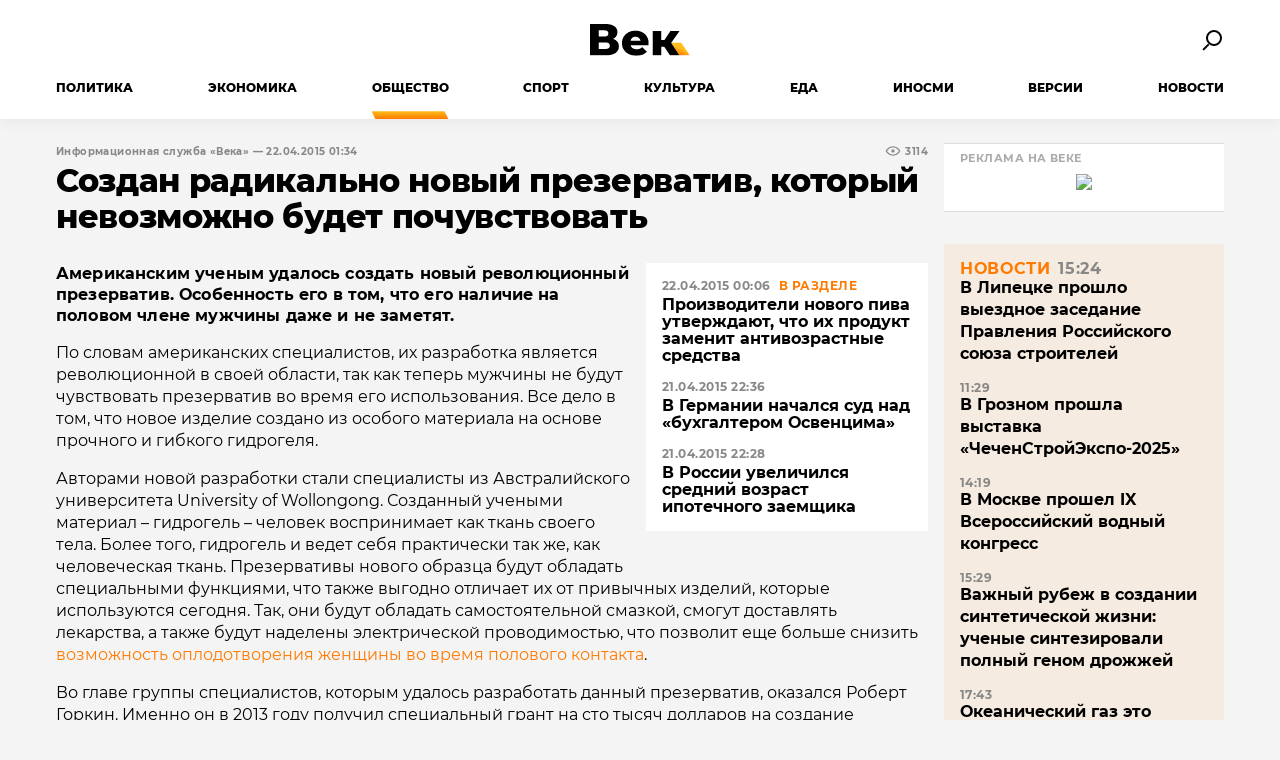

--- FILE ---
content_type: text/html; charset=UTF-8
request_url: https://wek.ru/sozdan-radikalno-novyj-prezervativ-kotoryj-nevozmozhno-budet-pochuvstvovat
body_size: 13307
content:
<!--
    реально  : 0.59
-->
<!doctype html>
<html class="no-js" lang="ru">
<head>
    <title>Создан радикально новый презерватив, который невозможно будет почувствовать</title>
    <meta charset="utf-8">

    <!-- META -->
<meta name="robots" content="all">
<meta http-equiv="x-ua-compatible" content="ie=edge">
<meta name="viewport" content="width=device-width, initial-scale=1">
<meta content="telephone=no" name="format-detection">
<meta name="HandheldFriendly" content="true">
<link rel="apple-touch-icon" sizes="180x180" href="/v20/static/img/general/favicons/apple-touch-icon.png">
<link rel="icon" type="image/png" sizes="32x32" href="/v20/static/img/general/favicons/favicon-32x32.png">
<link rel="icon" type="image/png" sizes="16x16" href="/v20/static/img/general/favicons/favicon-16x16.png">
<link rel="manifest" href="/v20/static/img/general/favicons/manifest.json">
<link rel="mask-icon" href="/v20/static/img/general/favicons/safari-pinned-tab.svg" color="#5bbad5">
<meta name="theme-color" content="#ffffff">
<!-- META -->
    <link rel="amphtml" href="https://wek.ru/amp/sozdan-radikalno-novyj-prezervativ-kotoryj-nevozmozhno-budet-pochuvstvovat">

    <link rel="canonical" href="https://wek.ru/sozdan-radikalno-novyj-prezervativ-kotoryj-nevozmozhno-budet-pochuvstvovat">
    <meta name="description" content="Американским ученым удалось создать новый революционный презерватив. Особенность его в том, что его наличие на половом члене мужчины даже и не заметят.">
    <meta name="keywords" content="гидрогель, будут, материал, презерватив, нового, который, новый, время, будет, специалистов, материала, словам, также, мужчины, использования, сегодня, обладать, ткань, создать, удалось">
    <link rel="alternate" type="application/rss+xml" title="Создан радикально новый презерватив, который невозможно будет почувствовать" href="https://wek.ru/rss.xml">

    <meta property="og:url" content="https://wek.ru/sozdan-radikalno-novyj-prezervativ-kotoryj-nevozmozhno-budet-pochuvstvovat">
    <meta property="og:site_name" content="wek.ru">
    <meta property="og:title" content="Создан радикально новый презерватив, который невозможно будет почувствовать">
    <meta property="og:description" content="Американским ученым удалось создать новый революционный презерватив. Особенность его в том, что его наличие на половом члене мужчины даже и не заметят.">
    <meta property="og:type" content="article">
    <meta property="og:locale" content="ru_RU">
    <meta property="og:image" content="https://wek.ru/images/sozdan-radikalno-novyj-prezervativ-kotoryj-nevozmozhno-budet-pochuvstvovat.jpg"/>

    <meta name="twitter:card" content="summary_large_image">
    <meta name="twitter:site" content="@WekRu">
    <meta name="twitter:title" content="Создан радикально новый презерватив, который невозможно будет почувствовать">
    <meta name="twitter:description" content="Американским ученым удалось создать новый революционный презерватив. Особенность его в том, что его наличие на половом члене мужчины даже и не заметят.">
    <meta name="twitter:image" content="https://wek.ru/images/sozdan-radikalno-novyj-prezervativ-kotoryj-nevozmozhno-budet-pochuvstvovat.jpg">

    <link rel="stylesheet" href="https://cdnjs.cloudflare.com/ajax/libs/Swiper/4.5.0/css/swiper.min.css"/>
<link rel="stylesheet" href="https://cdnjs.cloudflare.com/ajax/libs/magnific-popup.js/1.1.0/magnific-popup.min.css"
      integrity="sha256-PZLhE6wwMbg4AB3d35ZdBF9HD/dI/y4RazA3iRDurss=" crossorigin="anonymous"/>
<link href="/v20/static/css/main.css" rel="stylesheet" type="text/css">
    <link rel="manifest" href="/v20/manifest.json">
<script src="/v20/i/js/jquery-3.1.0.min.js"></script>
<!--[if lt IE 9 ]>
<script src="/v20/static/js/separate-js/html5shiv-3.7.2.min.js" type="text/javascript"></script>
<meta content="no" http-equiv="imagetoolbar">
<![endif]-->
	<script src="https://yastatic.net/pcode/adfox/loader.js" crossorigin="anonymous"></script>
</head>
<body class="page">
<div class="page__header header">
    <div class="container">
        <div class="header__top">
            <button type="button" class="header__button header__button--menu" id="toggle-menu">
                    <span class="hamburger">
                        <span class="hamburger__line"></span>
                        <span class="hamburger__line"></span>
                        <span class="hamburger__line"></span>
                    </span>
            </button>


            <a class="header__logo" href="/" title="Электронная газета &laquo;Век&raquo;">
    <img src="/v20/static/img/general/logo.svg" alt="Электронная газета &laquo;Век&raquo;">
</a>

            <button type="button" class="header__button" id="toggle-search">
                    <span class="search-button">
                        <span class="search-button__glass"></span>
                        <span class="search-button__handle"></span>
                    </span>
            </button>

            <form class="header__search search" id="wrx_search_form" action="/search/" method="get">
                <input type="text" name="txt" class="search__input" placeholder="Поиск" id="wrx_search_text">

                <button type="submit" class="search__button">
                    <span class="search-button">
                        <span class="search-button__glass"></span>
                        <span class="search-button__handle"></span>
                    </span>
                </button>
            </form>
        </div>

        <div class="header__nav" id="header-nav">
            <nav class="nav">
                <ul class="nav__categories">
                    <li id="menu_politika"><a href="/politika/" title="Политика">Политика</a></li>
                    <li id="menu_ekonomika"><a href="/ekonomika/" title="Экономика">Экономика</a></li>
                    <li id="menu_obshestvo"><a href="/obshestvo/" title="Общество">Общество</a></li>
                    <li id="menu_sport"><a href="/sport/" title="Спорт">Спорт</a></li>
                    <li id="menu_cultura"><a href="/cultura/" title="Культура">Культура</a></li>
                    <li id="menu_eda"><a href="/eda/" title="Еда">Еда</a></li>
                    <li id="menu_inosmi"><a href="/inosmi/" title="ИноСМИ">ИноСМИ</a></li>
                    <li id="menu_versii"><a href="/versii/" title="Версии">Версии</a></li>
                    <li id="menu_news"><a href="/news/" title="Новости">Новости</a></li>
                </ul>

                <ul class="nav__pages">
                    <li><a href="/info.html">Подробно об издании</a></li>
                    <li><a href="/reklama.html">Реклама у нас</a></li>
                    <li>
                        <div class="social social--bw">
                            <div class="social__title">Мы в соцсетях</div>

<div class="social__list">

    <a href="//vk.com/wek_ru" rel="nofollow" class="social__link social__link--vkt" title="Век.ру ВКонтакте">
        <svg class="social__icon" width="48px" height="48px">
            <use xlink:href="/static/images/svg-symbols.svg#social-vkt"></use>
        </svg>
    </a>
    <!--

    <a href="//twitter.com/wek_ru" rel="nofollow" class="social__link social__link--twt" title="Век.ру в Twitter">
        <svg class="social__icon" width="48px" height="48px">
            <use xlink:href="/static/images/svg-symbols.svg#social-twt"></use>
        </svg>
    </a>
    <a href="//t.me/Wek_ru" rel="nofollow" class="social__link social__link--tlg" title="Век.ру в Telegram">
        <svg class="social__icon" width="48px" height="48px">
            <use xlink:href="/static/images/svg-symbols.svg#social-tlg"></use>
        </svg>
    </a>
    -->
    <a href="//ok.ru/profile/558854054385" rel="nofollow" class="social__link social__link--okl"
       title="Век.ру в Одноклассниках">

        <svg class="social__icon" width="48px" height="48px">
            <use xlink:href="/static/images/svg-symbols.svg#social-okl"></use>
        </svg>

    </a>

    <a href="/rss.xml" class="social__link social__link--rss" title="RSS-канал">

        <svg class="social__icon" width="48px" height="48px">
            <use xlink:href="/static/images/svg-symbols.svg#social-rss"></use>
        </svg>

    </a>
</div>
                        </div>
                    </li>
                </ul>
            </nav>
        </div>
    </div>
</div>
<div class="content content--article container">
    
    <div class="content__body"><div class="single-post" id="post_105334">
    <article class="article">
        <h1 class="article__title">Создан радикально новый презерватив, который невозможно будет почувствовать</h1>
        <div class="article__header">
            <div class="article__meta">Информационная служба «Века» — 22.04.2015 01:34</div>

            <div class="article__views">
                <svg class="icon__eye" width="16px" height="16px">
                    <use xlink:href="/static/images/svg-symbols.svg#eye"></use>
                </svg>

                <span id="wrx_views"></span>
            </div>
        </div>

        <div class="article__content ">
            <figure class="article__thumb">
                
                <figcaption class="article__image-caption">
                    
                </figcaption>
            </figure>

            <div class="also article__also">
                <!-- RANEE -->
                <div class="also__item">
    <div class="also__meta meta">
        <span>22.04.2015 00:06</span>
        <a href="/obshestvo/" title="Общество">В разделе</a>
    </div>

    <a href="/proizvoditeli-novogo-piva-utverzhdayut-chto-ix-produkt-zamenit-antivozrastnye-sredstva" class="also__title" title="Производители нового пива утверждают, что их продукт заменит антивозрастные средства">Производители нового пива утверждают, что их продукт заменит антивозрастные средства</a>
</div><div class="also__item">
    <div class="also__meta meta">
        <span>21.04.2015 22:36</span>
        <a href="/obshestvo/" title="Общество">В разделе</a>
    </div>

    <a href="/v-germanii-nachalsya-sud-nad-buxgalterom-osvencima" class="also__title" title="В Германии начался суд над &laquo;бухгалтером Освенцима&raquo;">В Германии начался суд над &laquo;бухгалтером Освенцима&raquo;</a>
</div><div class="also__item">
    <div class="also__meta meta">
        <span>21.04.2015 22:28</span>
        <a href="/obshestvo/" title="Общество">В разделе</a>
    </div>

    <a href="/v-rossii-uvelichilsya-srednij-vozrast-ipotechnogo-zaemshhika" class="also__title" title="В России увеличился средний возраст ипотечного заемщика">В России увеличился средний возраст ипотечного заемщика</a>
</div>
            </div>

            <div class="article__excerpt">Американским ученым удалось создать новый революционный презерватив. Особенность его в том, что его наличие на половом члене мужчины даже и не заметят.</div>

            <div class="article__text">
                <p>По словам американских специалистов, их разработка является революционной в своей области, так как теперь мужчины не будут чувствовать презерватив во время его использования. Все дело в том, что новое изделие создано из особого материала на основе прочного и гибкого гидрогеля. </p><p>Авторами новой разработки стали специалисты из Австралийского университета University of Wollongong. Созданный учеными материал – гидрогель – человек воспринимает как ткань своего тела. Более того, гидрогель и ведет себя практически так же, как человеческая ткань. Презервативы нового образца будут обладать специальными функциями, что также выгодно отличает их от привычных изделий, которые используются сегодня. Так, они будут обладать самостоятельной смазкой, смогут доставлять лекарства, а также будут наделены электрической проводимостью, что позволит еще больше снизить <a href="/deti-ot-trex-roditelej-nachnut-poyavlyatsya-na-svet-cherez-dva-goda" title="Дети от трех родителей начнут появляться на свет через два года">возможность оплодотворения женщины во время полового контакта</a>. </p><p>Во главе группы специалистов, которым удалось разработать данный презерватив, оказался Роберт Горкин. Именно он в 2013 году получил специальный грант на сто тысяч долларов на создание абсолютно нового вида презервативов. Тогда, еще до начала разработок, Горкин заявил, что собирается создать контрацептив, который будет кардинально отличаться от всех существующих моделей за счет использования другого материала, чем латекс, который применяют сегодня. </p>
                    <div class="article__partners partners">
                        <div class="partners__header">Реклама на веке</div>
                        <a href="https://flowwow.com/shop/luckypie//" rel="nofollow"><img src="https://wek.ru/images/bannery-7.jpg"></a>

<!-- 77 RTB МОУШЕН 3-АБ Пост (ID блока: R-A-242534-15) --> 

<!-- Yandex.RTB R-A-242534-15 -->
<div id="yandex_rtb_R-A-242534-15"></div>
<script>
    (function(w, d, n, s, t) {
        w[n] = w[n] || [];
        w[n].push(function() {
            Ya.Context.AdvManager.render({
                blockId: "R-A-242534-15",
                renderTo: "yandex_rtb_R-A-242534-15",
                async: true
            });
        });
        t = d.getElementsByTagName("script")[0];
        s = d.createElement("script");
        s.type = "text/javascript";
        s.src = "//an.yandex.ru/system/context.js";
        s.async = true;
        t.parentNode.insertBefore(s, t);
    })(this, this.document, "yandexContextAsyncCallbacks");
</script>                        
                    </div>
                    <p></p><p>Специалисты отталкивались от того, что новый материал должен иметь такие же свойства, как обычная резина, но ощущаться на теле намного более приятно. Как выяснилось в процессе работы, гидрогель полностью соответствует заданным критериям. Более того, этот материал препятствует передаче малых биологических молекул. </p><p>По словам ученых, гидрогель уже достаточно давно известен науке, но внимание привлек к себе только в последние несколько лет, после того, как его начали использовать для создания глазных протезов и искусственных кровеносных сосудов. Выход нового презерватива на рынок ожидается в ближайшем будущем. На данном этапе ученые планируют заново тестировать материал на безопасность и способность защищать от возможных заболеваний, передающихся половым путем.</p>
            </div>
        </div>

        <div class="article__source">
            
        </div>

        <!-- SNOSKA -->
        

        <div class="article__subscribe subscribe">
            <div class="subscribe__header">Подписывайтесь на электронную газету &laquo;Век&raquo; в:</div>

            <a class="subscribe__link" rel="nofollow" href="https://news.google.com/publications/CAAqBwgKMOufiAsw1uGGAw" title="&laquo;Век&raquo; в Google Новости">
                <svg class="subscribe__icon" width="162px" height="26px">
                    <use xlink:href="/static/images/svg-symbols.svg#subscribe-google-news"></use>
                </svg>
            </a>

            <a class="subscribe__link" rel="nofollow" href="https://zen.yandex.ru/aop" title="&laquo;Век&raquo; в Яндекс Дзен">
                <svg class="subscribe__icon" width="125px" height="26px">
                    <use xlink:href="/static/images/svg-symbols.svg#subscribe-ya-dzen"></use>
                </svg>
            </a>

            <a class="subscribe__link" rel="nofollow" href="https://news.yandex.ru/smi/wek" title="&laquo;Век&raquo; в Яндекс Новости">
                <svg class="subscribe__icon" width="116px" height="26px">
                    <use xlink:href="/static/images/svg-symbols.svg#subscribe-ya-news"></use>
                </svg>
            </a>
        </div>


        <div class="article__partners partners">
            <!-- 1 -->
            <div class="partners__header">Реклама на веке</div>
            <!-- 2 -->
<!-- Yandex.RTB R-A-209400-11 -->
<div id="yandex_rtb_R-A-209400-11"></div>
<script>
    (function(w, d, n, s, t) {
        w[n] = w[n] || [];
        w[n].push(function() {
            Ya.Context.AdvManager.render({
                blockId: "R-A-209400-11",
                renderTo: "yandex_rtb_R-A-209400-11",
                async: true
            });
        });
        t = d.getElementsByTagName("script")[0];
        s = d.createElement("script");
        s.type = "text/javascript";
        s.src = "//an.yandex.ru/system/context.js";
        s.async = true;
        t.parentNode.insertBefore(s, t);
    })(this, this.document, "yandexContextAsyncCallbacks");
</script>
        </div>

        <div class="article__nav">
            <!-- PREV -->
            <a class="article__prev" href="/opredeleny-luchshie-ostrova-evropy-i-mira" title="Названы лучшие острова Европы и мира">Названы лучшие острова Европы и мира</a>
            <!-- NEXT -->
            <a class="article__next" href="/samye-krupnye-vyigryshi-v-lotereyu" title="Самые крупные выигрыши в лотерею">Самые крупные выигрыши в лотерею</a>
        </div>

        <div class="article__share share">
            <!-- POST -->

            <button type="button" class="share__item share__item--vkt" id="share-vk"
                    data-post-id="105334"
                    data-post-url="/sozdan-radikalno-novyj-prezervativ-kotoryj-nevozmozhno-budet-pochuvstvovat"
                    data-post-tit="Создан радикально новый презерватив, который невозможно будет почувствовать"
            >
                <svg class="social__icon" width="28px" height="17px">
                    <use xlink:href="/static/images/svg-symbols.svg#social-vkt--simple"></use>
                </svg>
            </button>
            <!--
            <button type="button" class="share__item share__item--twt" id="share-tw"
                    data-post-id="105334"
                    data-post-url="/sozdan-radikalno-novyj-prezervativ-kotoryj-nevozmozhno-budet-pochuvstvovat"
                    data-post-tit="Создан радикально новый презерватив, который невозможно будет почувствовать"
            >
                <svg class="social__icon" width="26px" height="21px">
                    <use xlink:href="/static/images/svg-symbols.svg#social-twt--simple"></use>
                </svg>
            </button>
            -->
            <button type="button" class="share__item share__item--okl" id="share-ok"
                    data-post-id="105334"
                    data-post-url="/sozdan-radikalno-novyj-prezervativ-kotoryj-nevozmozhno-budet-pochuvstvovat"
                    data-post-tit="Создан радикально новый презерватив, который невозможно будет почувствовать"
            >
                <svg class="social__icon" width="16px" height="28px">
                    <use xlink:href="/static/images/svg-symbols.svg#social-okl--simple"></use>
                </svg>
            </button>

            <button type="button" class="share__item share__item--mlr" id="share-ml"
                    data-post-id="105334"
                    data-post-url="/sozdan-radikalno-novyj-prezervativ-kotoryj-nevozmozhno-budet-pochuvstvovat"
                    data-post-tit="Создан радикально новый презерватив, который невозможно будет почувствовать"
            >
                <svg class="social__icon" width="26px" height="26px">
                    <use xlink:href="/static/images/svg-symbols.svg#social-mlr--simple"></use>
                </svg>
            </button>
        </div>
    </article>
    <!-- BOT -->
    <div class="update-history-bot" data-post-id="105334" data-url="/sozdan-radikalno-novyj-prezervativ-kotoryj-nevozmozhno-budet-pochuvstvovat" data-title="Создан радикально новый презерватив, который невозможно будет почувствовать"></div>

    <!-- NO DISCUSS -->

    <script>

        var el = document.getElementsByClassName('share__item--fbk');
        for (var i = 0; i < el.length; i++) {
            el[i].onclick = function () {
                var p_url = $(this).attr('data-post-url');
                var p_tit = $(this).attr('data-post-tit');
                FB.ui({
                    method: 'share_open_graph',
                    action_type: 'og.likes',
                    action_properties: JSON.stringify({
                        object: 'https://wek.ru' + p_url
                    })
                }, function (response) {
                });
            };
        }

        var el = document.getElementsByClassName('share__item--vkt');
        for (var i = 0; i < el.length; i++) {
            el[i].onclick = function () {
                var p_url = $(this).attr('data-post-url');
                var p_tit = $(this).attr('data-post-tit');
                WRXopen('//vkontakte.ru/share.php?url=https://wek.ru' + p_url + '&text=' + p_tit, 600, 500);
            };
        }

        var el = document.getElementsByClassName('share__item--twt');
        for (var i = 0; i < el.length; i++) {
            el[i].onclick = function () {
                var p_url = $(this).attr('data-post-url');
                var p_tit = $(this).attr('data-post-tit');
                WRXopen('//twitter.com/share?url=https://wek.ru' + p_url + '&text=' + p_tit, 600, 500);
            };
        }

        var el = document.getElementsByClassName('share__item--okl');
        for (var i = 0; i < el.length; i++) {
            el[i].onclick = function () {
                var p_url = $(this).attr('data-post-url');
                var p_tit = $(this).attr('data-post-tit');
                WRXopen('//connect.ok.ru/offer?url=https://wek.ru' + p_url + '&title=' + p_tit, 600, 500);
            };
        }

        var el = document.getElementsByClassName('share__item--mlr');
        for (var i = 0; i < el.length; i++) {
            el[i].onclick = function () {
                var p_url = $(this).attr('data-post-url');
                var p_tit = $(this).attr('data-post-tit');
                WRXopen('//connect.mail.ru/share?url=https://wek.ru' + p_url + '&title=' + p_tit, 600, 500);
            };
        }

        id_post = 105334;

        $(function () {

            $(document).ready(function () {

                $('#banner3').load('/ban3.html');

                var params = {
                    url: '/views.json',
                    type: 'POST',
                    data: {
                        post: id_post
                    },
                    success: function (responseJson) {
                        if (responseJson && responseJson.view) {
                            $('#wrx_views').html(responseJson.view);
                        }
                    }
                };
                $.ajax(params);
            });

            $('.nav__categories li').removeClass('is-active');
            $('#menu_obshestvo').addClass('is-active');

            var params = {
                url: '/post/add.json',
                type: 'POST',
                beforeSend: function (xhr) {
                    $('form .button').attr('disabled', 'disabled');
                },
                success: function (responseJson) {
                    checkResponse(responseJson);
                    if (responseJson.socauth) {
                        $.magnificPopup.open({
                            items: {
                                src: '#authform',
                                type: 'inline',
                                modal: true
                            }
                        });
                    }

                    if (responseJson && responseJson.comment && responseJson.id_post) {
                        $('#wrx_comm_' + responseJson.id_post).append(responseJson.comment);
                    }

                    $('#form_comm_add_' + responseJson.id_post + ' .button').removeAttr('disabled');
                    if (responseJson && responseJson.clean) {
                        $('#wrx_form_add_comment_txt_' + responseJson.id_post).val('');
                    }
                }
            };

            $('#form_comm_add_105334').ajaxForm(params);

        });

        function wrx_gogogo(ref, p) {

            $('#wrx_gogogo').remove();

            var params = {
                url: '/post/comm.json',
                type: 'POST',
                data: {
                    page: p,
                    post: 105334
                },
                success: function (responseJson) {
                    if (responseJson && responseJson.div) {
                        $('#wrx_comm').append(responseJson.div);
                    }
                    checkResponse(responseJson);
                }
            };

            $.ajax(params);

        }

        function wrx_cit(a, id) {


            who = $('#wrx_comm_' + id + ' .c-comment__author').text();
            p = $('#wrx_comm_' + id + ' .c-comment__text').text();
            txt = $('#wrx_form_add_comment_txt').val();

            $('#wrx_form_add_comment_txt').val(txt + '' + who + ': ' + p + '\n=======================\n');

        }

        function wrx_spam(a, id) {

            var params = {
                url: '/post/spam.json',
                type: 'POST',
                data: {
                    id: id
                },
                success: function (responseJson) {
                    if (responseJson && responseJson.div) {
                        $('#wrx_comm_' + id).html(responseJson.div);
                    }
                    checkResponse(responseJson);
                }
            };

            $.ajax(params);

        }

        function wrx_restore(a, id) {

            var params = {
                url: '/post/restore.json',
                type: 'POST',
                data: {
                    id: id
                },
                success: function (responseJson) {
                    if (responseJson && responseJson.div) {
                        $('#wrx_comm_' + id).html(responseJson.div);
                    }
                    checkResponse(responseJson);
                }
            };

            $.ajax(params);

        }

        function wrx_erase(a, id) {

            var params = {
                url: '/post/erase.json',
                type: 'POST',
                data: {
                    id: id
                },
                success: function (responseJson) {
                    if (responseJson && responseJson.erase) {
                        $('#wrx_comm_' + responseJson.id).remove();
                    }
                    checkResponse(responseJson);
                }
            };

            if (confirm('Уверен?')) {
                $.ajax(params);
            }

        }

        function wrx_switch_on(id) {

            var params = {
                url: '/post/full.json',
                type: 'POST',
                data: {
                    id: id,
                    on: 1
                },
                success: function (responseJson) {
                    checkResponse(responseJson);
                    if (responseJson && responseJson.div) {
                        $('#wrx_comm_' + responseJson.id).html(responseJson.div);
                    }
                }
            };

            $('#wrx_comm_' + id + ' .commcont div:first').hide();

            $.ajax(params);

        }

        function wrx_switch_off(id) {

            var params = {
                url: '/post/full.json',
                type: 'POST',
                data: {
                    id: id,
                    on: 0
                },
                success: function (responseJson) {
                    checkResponse(responseJson);
                    if (responseJson && responseJson.div) {
                        $('#wrx_comm_' + responseJson.id).html(responseJson.div);
                    }
                }
            };

            $('#wrx_comm_' + id + ' .commcont div:first').hide();

            $.ajax(params);

        }


    </script>

</div></div>
    <div class="content__sidebar content__sidebar--article">
        <div class="partners">
            <!-- 3 -->
            <div class="partners__header">Реклама на веке</div>
            <a href="https://flowwow.com/shop/luckypie//" rel="nofollow"><img src="https://wek.ru/images/bannery-7.jpg"></a>

<!-- 3 -->

<!-- Yandex.RTB R-A-209400-12 -->
<div id="yandex_rtb_R-A-209400-12"></div>
<script>
    (function(w, d, n, s, t) {
        w[n] = w[n] || [];
        w[n].push(function() {
            Ya.Context.AdvManager.render({
                blockId: "R-A-209400-12",
                renderTo: "yandex_rtb_R-A-209400-12",
                async: true
            });
        });
        t = d.getElementsByTagName("script")[0];
        s = d.createElement("script");
        s.type = "text/javascript";
        s.src = "//an.yandex.ru/system/context.js";
        s.async = true;
        t.parentNode.insertBefore(s, t);
    })(this, this.document, "yandexContextAsyncCallbacks");
</script>



        </div>

        <div class="newslist">
            <!-- PUBS_TODAY -->
            <div id="todaynews" class="newslist__feed"><div class="newslist__item">
    <div class="newslist__meta meta">
        <a href="/news/" title="Новости">Новости</a>
        <span>15:24</span>
    </div>

    <a href="/v-lipecke-proshlo-vyezdnoe-zasedanie-pravleniya-rossijskogo-soyuza-stroitelej" class="newslist__title" title="В Липецке прошло выездное заседание Правления Российского союза строителей">В Липецке прошло выездное заседание Правления Российского союза строителей</a>
</div><div class="newslist__item">
    <div class="newslist__meta meta">
        <a href="/news/" title="Новости">Новости</a>
        <span>11:29</span>
    </div>

    <a href="/v-groznom-proshla-vystavka-chechenstrojyekspo-2025" class="newslist__title" title="В Грозном прошла выставка «ЧеченСтройЭкспо-2025»">В Грозном прошла выставка «ЧеченСтройЭкспо-2025»</a>
</div><div class="newslist__item">
    <div class="newslist__meta meta">
        <a href="/news/" title="Новости">Новости</a>
        <span>14:19</span>
    </div>

    <a href="/v-moskve-proshel-ix-vserossijskij-vodnyj-kongress" class="newslist__title" title="В Москве прошел IX Всероссийский водный конгресс">В Москве прошел IX Всероссийский водный конгресс</a>
</div><div class="newslist__item">
    <div class="newslist__meta meta">
        <a href="/news/" title="Новости">Новости</a>
        <span>15:29</span>
    </div>

    <a href="/vazhnyj-rubezh-v-sozdanii-sinteticheskoj-zhizni-uchenye-sintezirovali-polnyj-genom-drozhzhej" class="newslist__title" title="Важный рубеж в создании синтетической жизни: ученые синтезировали полный геном дрожжей">Важный рубеж в создании синтетической жизни: ученые синтезировали полный геном дрожжей</a>
</div><div class="newslist__item">
    <div class="newslist__meta meta">
        <a href="/news/" title="Новости">Новости</a>
        <span>17:43</span>
    </div>

    <a href="/okeanicheskij-gaz-yeto-moshhnaya-sila-protiv-globalnogo-potepleniya-" class="newslist__title" title="Океанический газ это мощная сила против глобального потепления.">Океанический газ это мощная сила против глобального потепления.</a>
</div><div class="newslist__item">
    <div class="newslist__meta meta">
        <a href="/news/" title="Новости">Новости</a>
        <span>11:03</span>
    </div>

    <a href="/veterinary-govoryat-chto-yetot-kazalos-by-bezobidnyj-sposob-proyavleniya-privyazannosti-k-sobake-na-samom-dele-ee-besit" class="newslist__title" title="Ветеринары говорят, что безобидный способ проявления привязанности к собаке на самом деле ее бесит">Ветеринары говорят, что безобидный способ проявления привязанности к собаке на самом деле ее бесит</a>
</div><div class="newslist__item">
    <div class="newslist__meta meta">
        <a href="/news/" title="Новости">Новости</a>
        <span>12:43</span>
    </div>

    <a href="/uchenye-dokazali-chto-mertvyj-mozg-mozhno-vernut-k-zhizni-no-est-odna-zagvozdka" class="newslist__title" title="Ученые доказали, что мертвый мозг можно «вернуть к жизни», но есть одна загвоздка">Ученые доказали, что мертвый мозг можно «вернуть к жизни», но есть одна загвоздка</a>
</div><div class="newslist__item">
    <div class="newslist__meta meta">
        <a href="/news/" title="Новости">Новости</a>
        <span>21:59</span>
    </div>

    <a href="/yarmarka-v-shkole-riverside" class="newslist__title" title="Ярмарка в школе Riverside">Ярмарка в школе Riverside</a>
</div><div class="newslist__item">
    <div class="newslist__meta meta">
        <a href="/news/" title="Новости">Новости</a>
        <span>12:48</span>
    </div>

    <a href="/lipeckie-metallurgi-prodolzhayut-podderzhivat-voennosluzhashhix" class="newslist__title" title="Липецкие металлурги продолжают поддерживать военнослужащих">Липецкие металлурги продолжают поддерживать военнослужащих</a>
</div><div class="newslist__item">
    <div class="newslist__meta meta">
        <a href="/news/" title="Новости">Новости</a>
        <span>14:11</span>
    </div>

    <a href="/lipeckie-metallurgi-peredali-voennym-kompleks-podavleniya-bespilotnikov" class="newslist__title" title="Липецкие металлурги передали военным комплекс подавления беспилотников">Липецкие металлурги передали военным комплекс подавления беспилотников</a>
</div></div>
<button type="button" class="newslist__more more" id="more-news">Еще новости</button>
<div class="newslist__loader loader" style="display: none" id="news-loader"></div>

<script>
    var page = 1;
    var rub = 3;
</script>
        </div>

        <div class="partners">
            <div class="partners__header">Реклама на веке</div>
            <!-- 4 -->
<!-- Yandex.RTB R-A-209400-10 -->
<div id="yandex_rtb_R-A-209400-10"></div>
<script>
    (function(w, d, n, s, t) {
        w[n] = w[n] || [];
        w[n].push(function() {
            Ya.Context.AdvManager.render({
                blockId: "R-A-209400-10",
                renderTo: "yandex_rtb_R-A-209400-10",
                async: true
            });
        });
        t = d.getElementsByTagName("script")[0];
        s = d.createElement("script");
        s.type = "text/javascript";
        s.src = "//an.yandex.ru/system/context.js";
        s.async = true;
        t.parentNode.insertBefore(s, t);
    })(this, this.document, "yandexContextAsyncCallbacks");
</script>



        </div>
        <div class="post-list content__sidebar-box">
            <div class="post-list__feed">
                <!-- MAIN_POSTS -->
                <div class="postshort">
    <div class="postshort__meta meta">
        <a href="/politika/" title="Политика">Политика</a>
        <span>17.10.2025 10:55</span>
    </div>
    <a class="postshort__title" href="/telefonnyj-razgovor-putina-i-trampa-ocherednoj-shag-k-snizheniyu-napryazhennosti" title="Телефонный разговор Путина и Трампа: очередной шаг к снижению напряженности">Телефонный разговор Путина и Трампа: очередной шаг к снижению напряженности</a>
</div><div class="postshort">
    <div class="postshort__meta meta">
        <a href="/ekonomika/" title="Экономика">Экономика</a>
        <span>08.10.2025 19:47</span>
    </div>
    <a class="postshort__title" href="/imushhestvo-biznesmenov-shtengelovyx-po-resheniyu-suda-izyato-v-doxod-gosudarstva" title="Имущество бизнесменов Штенгеловых по решению суда изъято в доход государства">Имущество бизнесменов Штенгеловых по решению суда изъято в доход государства</a>
</div><div class="postshort">
    <a class="postshort__image" href="/chto-izmenitsya-v-zhizni-rossiyan-s-1-noyabrya" title="Что изменяется в жизни россиян с 1 ноября">
        <img src="/webp/272/153/images/chto-izmenitsya-v-zhizni-rossiyan-s-1-noyabrya.jpg" alt="Что изменяется в жизни россиян с 1 ноября">
    </a>
    <div class="postshort__meta meta">
        <a href="/obshestvo/" title="Общество">Общество</a>
        <span>02.11.2025 14:19</span>
    </div>
    <a class="postshort__title" href="/chto-izmenitsya-v-zhizni-rossiyan-s-1-noyabrya" title="Что изменяется в жизни россиян с 1 ноября">Что изменяется в жизни россиян с 1 ноября</a>
</div><div class="postshort">
    <a class="postshort__image" href="/umirayushhij-lebed-pliseckoj-vyzyval-soperezhivanie-zala--k-100-letiyu-so-dnya-rozhdeniya-primy-russkogo-baleta" title="«Умирающий лебедь» Плисецкой вызывал сопереживание зала. К 100-летию со дня рождения примы русского балета">
        <img src="/webp/272/153/images/umirayushhij-lebed-pliseckoj-vyzyval-soperezhivanie-zala--k-100-letiyu-so-dnya-rozhdeniya-primy-russkogo-baleta.jpg" alt="«Умирающий лебедь» Плисецкой вызывал сопереживание зала. К 100-летию со дня рождения примы русского балета">
    </a>
    <div class="postshort__meta meta">
        <a href="/cultura/" title="Культура">Культура</a>
        <span>20.11.2025 18:38</span>
    </div>
    <a class="postshort__title" href="/umirayushhij-lebed-pliseckoj-vyzyval-soperezhivanie-zala--k-100-letiyu-so-dnya-rozhdeniya-primy-russkogo-baleta" title="«Умирающий лебедь» Плисецкой вызывал сопереживание зала. К 100-летию со дня рождения примы русского балета">«Умирающий лебедь» Плисецкой вызывал сопереживание зала. К 100-летию со дня рождения примы русского балета</a>
</div><div class="postshort">
    <div class="postshort__meta meta">
        <a href="/eda/" title="Еда">Еда</a>
        <span>04.05.2020 14:21</span>
    </div>
    <a class="postshort__title" href="/sladkie-podarki-ko-dnyu-pobedy-ot-konditerskoj-lyubov-i-sladosti" title="Сладкие подарки ко Дню Победы от кондитерской «Любовь и сладости»">Сладкие подарки ко Дню Победы от кондитерской «Любовь и сладости»</a>
</div><div class="postshort">
    <div class="postshort__meta meta">
        <a href="/versii/" title="Версии">Версии</a>
        <span>15.03.2025 10:15</span>
    </div>
    <a class="postshort__title" href="/inoplanetyane-sredi-nas-chto-skryvali-80-let" title="Инопланетяне среди нас: что скрывали 80 лет?">Инопланетяне среди нас: что скрывали 80 лет?</a>
</div>
                <!-- SMOTRI -->
                <div class="postshort">
    <!--
    <a class="postshort__image" href="/medvedev-podpisal-dokumenty-ob-osobyx-yekonomicheskix-zonax">
        <img src="/images/medvedev-podpisal-dokumenty-ob-osobyx-yekonomicheskix-zonax.jpg" alt="Медведев подписал документы об особых экономических зонах">
    </a>
    -->
    <div class="postshort__meta meta">
        <a href="ekonomika/">Экономика</a>
        <span>20.04.2015 16:37</span>
    </div>
    <a class="postshort__title" href="/medvedev-podpisal-dokumenty-ob-osobyx-yekonomicheskix-zonax" title="Медведев подписал документы об особых экономических зонах">Медведев подписал документы об особых экономических зонах</a>
</div><div class="postshort">
    <!--
    <a class="postshort__image" href="/beton-i-zhelezobetonnye-izdeliya-kratkij-obzor">
        <img src="/images/beton-i-zhelezobetonnye-izdeliya-kratkij-obzor.jpg" alt="Бетон и железобетонные изделия: краткий обзор">
    </a>
    -->
    <div class="postshort__meta meta">
        <a href="ekonomika/">Экономика</a>
        <span>21.04.2015 05:13</span>
    </div>
    <a class="postshort__title" href="/beton-i-zhelezobetonnye-izdeliya-kratkij-obzor" title="Бетон и железобетонные изделия: краткий обзор">Бетон и железобетонные изделия: краткий обзор</a>
</div><div class="postshort">
    <!--
    <a class="postshort__image" href="/v-tokio-pozhenilis-dve-lesbiyanki">
        <img src="/images/v-tokio-pozhenilis-dve-lesbiyanki.jpg" alt="В Токио поженились две лесбиянки">
    </a>
    -->
    <div class="postshort__meta meta">
        <a href="obshestvo/">Общество</a>
        <span>21.04.2015 16:31</span>
    </div>
    <a class="postshort__title" href="/v-tokio-pozhenilis-dve-lesbiyanki" title="В Токио поженились две лесбиянки">В Токио поженились две лесбиянки</a>
</div>
            </div>
        </div>
    </div>
</div>

<div class="popular">
    <div class="popular__container container">
        <div class="popular__title">Самое читаемое</div>

        <div class="popular__slider swiper-container">
            <div class="popular__wrapper swiper-wrapper">
                <div class="card swiper-slide popular__slide">
    <a class="card__img" href="/rokovye-patogeny-chto-na-samom-dele-pogubilo-armiyu-napoleona-v-rossii" title="Роковые патогены: что на самом деле погубило армию Наполеона в России">
        <img src="/webp/272/153/images/rokovye-patogeny-chto-na-samom-dele-pogubilo-armiyu-napoleona-v-rossii.jpg" alt="Роковые патогены: что на самом деле погубило армию Наполеона в России">
    </a>

    <div class="card__meta meta">
        <div class="card__date">26.10.2025</div>
        <div class="card__views">
            <svg class="icon__eye" width="16px" height="16px">
                <use xlink:href="/static/images/svg-symbols.svg#eye"></use>
            </svg>
            9223
        </div>
    </div>

    <a href="/rokovye-patogeny-chto-na-samom-dele-pogubilo-armiyu-napoleona-v-rossii" class="card__title" title="Роковые патогены: что на самом деле погубило армию Наполеона в России">Роковые патогены: что на самом деле погубило армию Наполеона в России</a>
</div><div class="card swiper-slide popular__slide">
    <a class="card__img" href="/avtomobili-budushhego-poluchat-umnuyu-zashhitu-revolyucionnye-metamaterialy-napechatali-na-3d-printere" title="Автомобили будущего получат «умную» защиту: революционные метаматериалы напечатали на 3D-принтере">
        <img src="/webp/272/153/images/avtomobili-budushhego-poluchat-umnuyu-zashhitu-revolyucionnye-metamaterialy-napechatali-na-3d-printere.jpg" alt="Автомобили будущего получат «умную» защиту: революционные метаматериалы напечатали на 3D-принтере">
    </a>

    <div class="card__meta meta">
        <div class="card__date">27.10.2025</div>
        <div class="card__views">
            <svg class="icon__eye" width="16px" height="16px">
                <use xlink:href="/static/images/svg-symbols.svg#eye"></use>
            </svg>
            8459
        </div>
    </div>

    <a href="/avtomobili-budushhego-poluchat-umnuyu-zashhitu-revolyucionnye-metamaterialy-napechatali-na-3d-printere" class="card__title" title="Автомобили будущего получат «умную» защиту: революционные метаматериалы напечатали на 3D-принтере">Автомобили будущего получат «умную» защиту: революционные метаматериалы напечатали на 3D-принтере</a>
</div><div class="card swiper-slide popular__slide">
    <a class="card__img" href="/uchenye-vozmozhno-nashli-neveroyatnyj-sposob-obratit-vspyat-slepotu" title="Ученые, возможно, нашли невероятный способ обратить вспять слепоту">
        <img src="/webp/272/153/images/uchenye-vozmozhno-nashli-neveroyatnyj-sposob-obratit-vspyat-slepotu.jpg" alt="Ученые, возможно, нашли невероятный способ обратить вспять слепоту">
    </a>

    <div class="card__meta meta">
        <div class="card__date">28.10.2025</div>
        <div class="card__views">
            <svg class="icon__eye" width="16px" height="16px">
                <use xlink:href="/static/images/svg-symbols.svg#eye"></use>
            </svg>
            8136
        </div>
    </div>

    <a href="/uchenye-vozmozhno-nashli-neveroyatnyj-sposob-obratit-vspyat-slepotu" class="card__title" title="Ученые, возможно, нашли невероятный способ обратить вспять слепоту">Ученые, возможно, нашли невероятный способ обратить вспять слепоту</a>
</div><div class="card swiper-slide popular__slide">
    <a class="card__img" href="/syr-protiv-demencii-novaya-nauchnaya-nadezhda" title="Сыр против деменции: новая научная надежда">
        <img src="/webp/272/153/images/syr-protiv-demencii-novaya-nauchnaya-nadezhda.jpg" alt="Сыр против деменции: новая научная надежда">
    </a>

    <div class="card__meta meta">
        <div class="card__date">29.10.2025</div>
        <div class="card__views">
            <svg class="icon__eye" width="16px" height="16px">
                <use xlink:href="/static/images/svg-symbols.svg#eye"></use>
            </svg>
            8106
        </div>
    </div>

    <a href="/syr-protiv-demencii-novaya-nauchnaya-nadezhda" class="card__title" title="Сыр против деменции: новая научная надежда">Сыр против деменции: новая научная надежда</a>
</div><div class="card swiper-slide popular__slide">
    <a class="card__img" href="/chto-izmenitsya-v-zhizni-rossiyan-s-1-noyabrya" title="Что изменяется в жизни россиян с 1 ноября">
        <img src="/webp/272/153/images/chto-izmenitsya-v-zhizni-rossiyan-s-1-noyabrya.jpg" alt="Что изменяется в жизни россиян с 1 ноября">
    </a>

    <div class="card__meta meta">
        <div class="card__date">02.11.2025</div>
        <div class="card__views">
            <svg class="icon__eye" width="16px" height="16px">
                <use xlink:href="/static/images/svg-symbols.svg#eye"></use>
            </svg>
            6784
        </div>
    </div>

    <a href="/chto-izmenitsya-v-zhizni-rossiyan-s-1-noyabrya" class="card__title" title="Что изменяется в жизни россиян с 1 ноября">Что изменяется в жизни россиян с 1 ноября</a>
</div><div class="card swiper-slide popular__slide">
    <a class="card__img" href="/priem-protivozachatochnyx-tabletok-svyazan-s-povyshennym-riskom-raka-grudi" title="Прием противозачаточных таблеток связан с повышенным риском рака груди">
        <img src="/webp/272/153/images/priem-protivozachatochnyx-tabletok-svyazan-s-povyshennym-riskom-raka-grudi.jpg" alt="Прием противозачаточных таблеток связан с повышенным риском рака груди">
    </a>

    <div class="card__meta meta">
        <div class="card__date">31.10.2025</div>
        <div class="card__views">
            <svg class="icon__eye" width="16px" height="16px">
                <use xlink:href="/static/images/svg-symbols.svg#eye"></use>
            </svg>
            4591
        </div>
    </div>

    <a href="/priem-protivozachatochnyx-tabletok-svyazan-s-povyshennym-riskom-raka-grudi" class="card__title" title="Прием противозачаточных таблеток связан с повышенным риском рака груди">Прием противозачаточных таблеток связан с повышенным риском рака груди</a>
</div><div class="card swiper-slide popular__slide">
    <a class="card__img" href="/neozhidannoe-otkrytie-v-borbe-s-oblyseniem" title="Неожиданное открытие в борьбе с облысением">
        <img src="/webp/272/153/images/neozhidannoe-otkrytie-v-borbe-s-oblyseniem.jpg" alt="Неожиданное открытие в борьбе с облысением">
    </a>

    <div class="card__meta meta">
        <div class="card__date">30.10.2025</div>
        <div class="card__views">
            <svg class="icon__eye" width="16px" height="16px">
                <use xlink:href="/static/images/svg-symbols.svg#eye"></use>
            </svg>
            4484
        </div>
    </div>

    <a href="/neozhidannoe-otkrytie-v-borbe-s-oblyseniem" class="card__title" title="Неожиданное открытие в борьбе с облысением">Неожиданное открытие в борьбе с облысением</a>
</div>
            </div>
        </div>

        <div class="popular__nav">
            <button type="button" class="popular__button popular__button--prev"></button>
            <button type="button" class="popular__button popular__button--next"></button>
        </div>
    </div>
</div>
<div class="footer">
    <div class="container footer__container">
        <div class="footer__article">
            <div class="social">
                
            </div>
            <div class="footer__title">Электронная газета &laquo;Век&raquo;</div>
            <p class="footer__text">
                Электронная газета «Век» — это актуальная информация обо всех значимых событиях политической,
                экономической, общественной и спортивной жизни России и зарубежья.
            </p>

            <div class="footer__more">
                <a href="/info.html" title="Подробнее об издании">Подробнее об издании</a>
            </div>
            <div class="footer__more">
                <a href="/confidentiality.html" title="Политика обработки персональных данных">Политика обработки персональных данных</a>
            </div>
        </div>

        <div class="footer__info">
            <div class="footer__copyright">
                <p>© 2005 -
                    <script>document.write(new Date().getFullYear());</script>
                    ООО «Развитие»
                </p>
                <p>Эл No ФС 77-20763 от 26 июля 2005 года</p>
            </div>

            <div class="footer__contacts">
                <p>тел. +7 495 585 3535</p>
                <p>e-mail: <a href="mailto:info@wek.ru">info@wek.ru</a></p>
            </div>

            <ul class="footer__counters counters">
                <li>
                    <!--LiveInternet counter-->
                    <script><!--
                    document.write("<a href='//www.liveinternet.ru/click' " +
                        "target=_blank><img src='//counter.yadro.ru/hit?t14.6;r" +
                        escape(document.referrer) + ((typeof (screen) == "undefined") ? "" :
                            ";s" + screen.width + "*" + screen.height + "*" + (screen.colorDepth ?
                            screen.colorDepth : screen.pixelDepth)) + ";u" + escape(document.URL) +
                        ";h" + escape(document.title.substring(0, 80)) + ";" + Math.random() +
                        "' alt='' title='LiveInternet: показано число просмотров за 24" +
                        " часа, посетителей за 24 часа и за сегодня' " +
                        "border='0' width='88' height='31'><\/a>")
                    //--></script><!--/LiveInternet-->
                </li>
                <li>
                    <!-- Rating@Mail.ru logo -->
                    <a rel="nofollow" href="https://top.mail.ru/jump?from=1258058">
                        <img src="https://top-fwz1.mail.ru/counter?id=1258058;t=257;l=1" style="border:0;" height="31"
                             width="38" alt="Top.Mail.Ru"/>
                    </a>
                    <!-- //Rating@Mail.ru logo -->
                </li>
            </ul>
        </div>

        <a href="/zapret.html" class="footer__age">18+</a>
    </div>
</div>
<script async src="https://cdnjs.cloudflare.com/ajax/libs/magnific-popup.js/1.1.0/jquery.magnific-popup.min.js"
        integrity="sha256-P93G0oq6PBPWTP1IR8Mz/0jHHUpaWL0aBJTKauisG7Q=" crossorigin="anonymous"></script>
<script src="/v20/static/js/main.js"></script>
<script src="/v20/static/js/separate-js/superembed.min.js"></script>
<script src="//cdnjs.cloudflare.com/ajax/libs/Swiper/4.5.0/js/swiper.min.js"></script>
<script src="/v20/i/js/jquery-ui-1.8.16.custom.min.js"></script>
<script src="/v20/i/js/jquery.form.js"></script>
<script src="/v20/i/js/jquery.timers-1.2.js"></script>
<script src="/v20/i/js/jquery.address.js"></script>

<script src="/v20/i/js/rangy-1.2.3/rangy-core.js"></script>
<script src="/v20/i/js/rangy-1.2.3/rangy-selectionsaverestore.js"></script>
<script src="/v20/i/js/input.js"></script>

<script src="/v20/i/js/wek.js"></script>

<script src="/v20/i/js/enter.js"></script>
<script src="/v20/i/js/socnet.js"></script>
<script src="/v20/i/js/scroll.js"></script>
<script src="/v20/i/js/push/push2.js"></script>

<!-- Rating@Mail.ru counter -->
<script>
    var _tmr = window._tmr || (window._tmr = []);
    _tmr.push({id: "1258058", type: "pageView", start: (new Date()).getTime()});
    (function (d, w, id) {
        if (d.getElementById(id)) return;
        var ts = d.createElement("script");
        ts.type = "text/javascript";
        ts.async = true;
        ts.id = id;
        ts.src = "https://top-fwz1.mail.ru/js/code.js";
        var f = function () {
            var s = d.getElementsByTagName("script")[0];
            s.parentNode.insertBefore(ts, s);
        };
        if (w.opera == "[object Opera]") {
            d.addEventListener("DOMContentLoaded", f, false);
        } else {
            f();
        }
    })(document, window, "topmailru-code");
</script>
<noscript>
    <div>
        <img src="https://top-fwz1.mail.ru/counter?id=1258058;js=na" style="border:0;position:absolute;left:-9999px;"
             alt="Top.Mail.Ru"/>
    </div>
</noscript>
<!-- //Rating@Mail.ru counter -->


<!-- Google -->
<script>
    (function (i, s, o, g, r, a, m) {
        i['GoogleAnalyticsObject'] = r;
        i[r] = i[r] || function () {
            (i[r].q = i[r].q || []).push(arguments)
        }, i[r].l = 1 * new Date();
        a = s.createElement(o),
            m = s.getElementsByTagName(o)[0];
        a.async = 1;
        a.src = g;
        m.parentNode.insertBefore(a, m)
    })(window, document, 'script', 'https://www.google-analytics.com/analytics.js', 'ga');

    ga('create', 'UA-105710444-1', 'auto');
    ga('send', 'pageview');

</script>
<!-- //Google -->

<!-- Yandex.Metrika counter -->
<script>
    (function (m, e, t, r, i, k, a) {
        m[i] = m[i] || function () {
            (m[i].a = m[i].a || []).push(arguments)
        };
        m[i].l = 1 * new Date();
        k = e.createElement(t), a = e.getElementsByTagName(t)[0], k.async = 1, k.src = r, a.parentNode.insertBefore(k, a)
    })
    (window, document, "script", "https://mc.yandex.ru/metrika/tag.js", "ym");

    ym(55272988, "init", {
        clickmap: true,
        trackLinks: true,
        accurateTrackBounce: true,
        webvisor: true
    });
</script>
<noscript>
    <div><img src="https://mc.yandex.ru/watch/29774136" style="position:absolute; left:-9999px;"
              alt=""/></div>
</noscript>
<!-- Yandex.Metrika counter -->
<div id="authform" class="mfp-hide popup">
    <div class="popup__header">Авторизуйтесь через соцсети!</div>

    <div class="popup__content soclogin">

        <button type="button"
                onclick="WRXopen('https://oauth.vk.com/authorize?client_id=5309454&redirect_uri=https://wek.ru/oauth/vk.html&display=popup&scope=4194304&response_type=code',600,500);"
                class="soclogin__button soclogin__button--vkt">
            <svg class="soclogin__icon" width="28px" height="17px">
                <use xlink:href="/static/images/svg-symbols.svg#social-vkt--simple"></use>
            </svg>
        </button>

        <button type="button"
                onclick="WRXopen('https://www.odnoklassniki.ru/oauth/authorize?client_id=1245888256&redirect_uri=https://wek.ru/oauth/ok.html&display=popup&response_type=code',600,500);"
                class="soclogin__button soclogin__button--okl">
            <svg class="soclogin__icon" width="16px" height="28px">
                <use xlink:href="/static/images/svg-symbols.svg#social-okl--simple"></use>
            </svg>
        </button>
    </div>

    <button type="button" class="mfp-close popup__close"></button>
</div>
<div id="senderror" class="o-popup" style="display: none;">
    <div class="o-popup__header">Отправить сообщение об опечатке</div>
    <div class="o-popup__row">
        <textarea id="sendt1" rows="3"></textarea>
    </div>
    <div class="o-popup__row">
        <button id="sendb1" class="c-btn">Отправить</button>
        <button id="sendb2" class="c-btn c-btn--alt">Отмена</button>
    </div>
</div>
</body>
</html>

--- FILE ---
content_type: application/javascript; charset=utf-8
request_url: https://wek.ru/v20/i/js/socnet.js
body_size: 251
content:

function WRXopen(url, width, height) {
    window.open(url, '', 'width=' + width + ',height=' + height + ',left=' + ((window.innerWidth - width) / 2) + ',top=' + ((window.innerHeight - height) / 2));
}

window.WRXOAuth = function () {

    if (typeof(id_post) == "undefined") {
        window.location.href = '/';
    } else {
        var params = {
            url: '/oauth/socnet.json',
            type: 'POST',
            contentType: "application/json",
            data: JSON.stringify({
                post_id: id_post
            }),
            dataType: 'json',
            success: function (responseJSON) {
                checkResponse(responseJSON);
                if (responseJSON.close) {
                    $.magnificPopup.close();
                    $("#wrx_form_add_comment_submit").click();
                }
            },
            error: function () {
                $.magnificPopup.close();
            }
        };
        $.ajax(params);

    }

}



--- FILE ---
content_type: image/svg+xml
request_url: https://wek.ru/v20/static/img/general/spinner.svg
body_size: 218
content:
<svg width="105" height="104" viewBox="0 0 105 104" fill="none" xmlns="http://www.w3.org/2000/svg"><path d="M52.0622 104C35.5378 104 19.8222 96.0267 10 82.6222L26.7556 70.3733C32.7644 78.4622 42.1244 83.2 52.0622 83.2C69.28 83.2 83.2622 69.2178 83.2622 52C83.2622 34.7822 69.28 20.8 52.0622 20.8H51.9467V0V10.4V0C80.72 0 104.062 23.3422 104.062 52C104.062 80.6578 80.72 104 52.0622 104Z" fill="#FF7A00"/></svg>